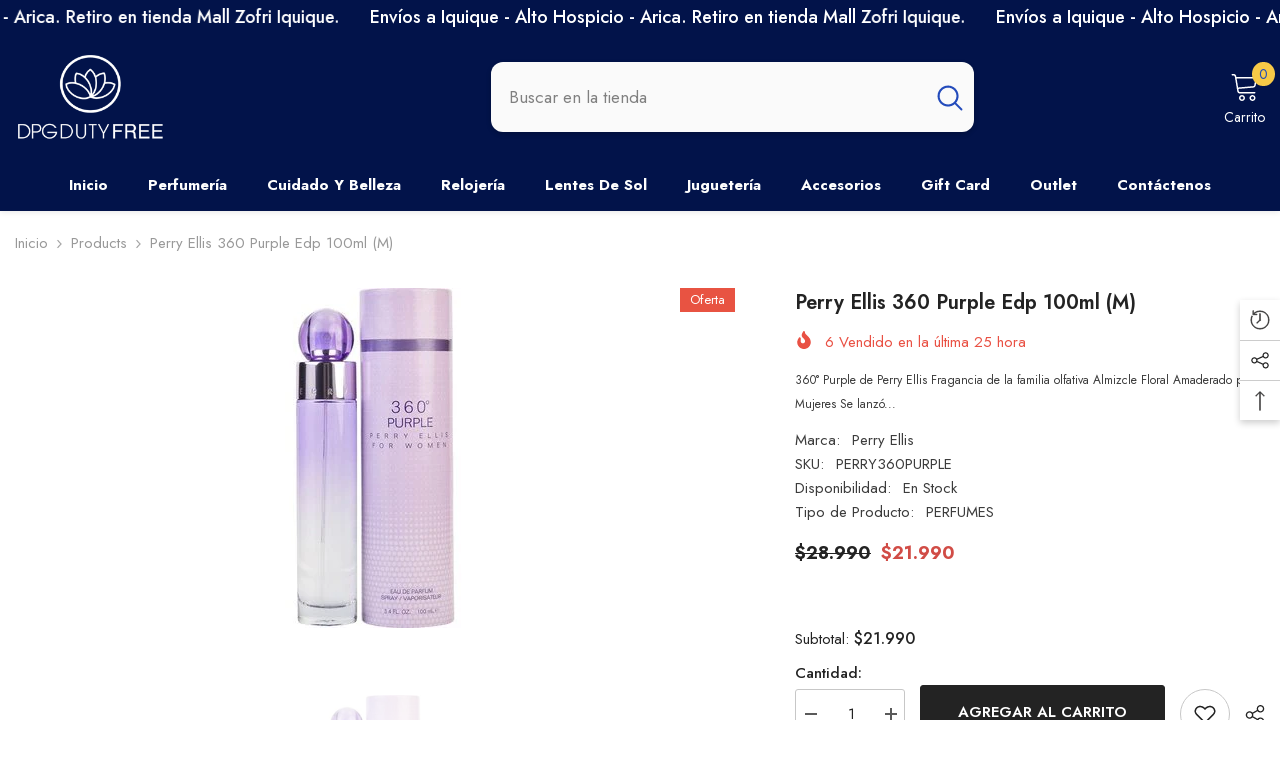

--- FILE ---
content_type: text/html; charset=utf-8
request_url: https://dpgdutyfree.cl/products/perry-ellis-360-purple-blue-dama-edp-100ml?view=ajax_recently_viewed&_=1769978033364
body_size: 148
content:


<div class="item">
  <a class="first-info" href="/products/perry-ellis-360-purple-blue-dama-edp-100ml" data-mobile-click><svg aria-hidden="true" focusable="false" data-prefix="fal" data-icon="external-link" role="img" xmlns="http://www.w3.org/2000/svg" viewBox="0 0 512 512" class="icon icon-external-link"><path d="M440,256H424a8,8,0,0,0-8,8V464a16,16,0,0,1-16,16H48a16,16,0,0,1-16-16V112A16,16,0,0,1,48,96H248a8,8,0,0,0,8-8V72a8,8,0,0,0-8-8H48A48,48,0,0,0,0,112V464a48,48,0,0,0,48,48H400a48,48,0,0,0,48-48V264A8,8,0,0,0,440,256ZM500,0,364,.34a12,12,0,0,0-12,12v10a12,12,0,0,0,12,12L454,34l.7.71L131.51,357.86a12,12,0,0,0,0,17l5.66,5.66a12,12,0,0,0,17,0L477.29,57.34l.71.7-.34,90a12,12,0,0,0,12,12h10a12,12,0,0,0,12-12L512,12A12,12,0,0,0,500,0Z"></path></svg>
            <img srcset="//dpgdutyfree.cl/cdn/shop/products/a0197230e736159c38cc460659cade88-product.jpg?v=1749477960" src="//dpgdutyfree.cl/cdn/shop/products/a0197230e736159c38cc460659cade88-product.jpg?v=1749477960" alt="Perry Ellis 360 Purple Edp 100ml (M)" loading="lazy" class="motion-reduce hidden-mobile" sizes="100px"/>
            <a class="hidden-desktop" href="/products/perry-ellis-360-purple-blue-dama-edp-100ml">
              <img srcset="//dpgdutyfree.cl/cdn/shop/products/a0197230e736159c38cc460659cade88-product.jpg?v=1749477960" src="//dpgdutyfree.cl/cdn/shop/products/a0197230e736159c38cc460659cade88-product.jpg?v=1749477960" alt="Perry Ellis 360 Purple Edp 100ml (M)" loading="lazy" class="motion-reduce" sizes="100px"/>
            </a></a>
    <div class="second-info">
      <div class="first product-item" data-product-id="4762002358372"><div class="product-vendor">
                    <span class="visually-hidden">Marca:</span>
                    <a href="/collections/vendors?q=Perry%20Ellis" title="Perry Ellis">Perry Ellis</a>           
            </div><a class="product-title link-underline" href="/products/perry-ellis-360-purple-blue-dama-edp-100ml">
                <span class="text">Perry Ellis 360 Purple Edp 100ml (M)</span>
        </a>
             <div class="product-price">
        <div class="price  price--on-sale ">
    <dl><div class="price__regular"><dd class="price__last"><span class="price-item price-item--regular">$21.990</span></dd>
        </div>
        <div class="price__sale"><dd class="price__compare" data-compare="2899000"><s class="price-item price-item--regular">$28.990</s></dd><dd class="price__last" data-last="2199000"><span class="price-item price-item--sale">$21.990</span></dd></div>
        <small class="unit-price caption hidden">
            <dt class="visually-hidden">Precio Unitario</dt>
            <dd class="price__last"><span></span><span aria-hidden="true">/</span><span class="visually-hidden">&nbsp;por&nbsp;</span><span></span></dd>
        </small>
    </dl>
</div>

      </div>
      </div>
        <a class="second" href="/products/perry-ellis-360-purple-blue-dama-edp-100ml"></a>
    </div>
</div>

--- FILE ---
content_type: text/javascript
request_url: https://cdn.impresee.com/new-shopify-script-tags/dpgdutyfreecl-1769712119472921-es.js?shop=dpg-duty-free.myshopify.com
body_size: 6120
content:
window._wsee_default_locale='es';function _wsee_get_app(app_key){return app_key in _wsse_apps?_wsse_apps[app_key]:'';}
window._wsse_labels={'search_button_label':'Buscar','search_results_title':'Productos similares:','search_by_photo_title':'Buscar por imagen','search_by_sketch_title':'Buscar por dibujo','promoted_products':'Productos populares','search_suggestions':'Búsquedas populares','visual_search_title':'Búsqueda visual','error_title':' Ups ... no esperábamos esto.','error_body':'It seems our system is overheating, please try again later.','drag_drop_title':' Arrastra y suelta una imagen o simplemente haz clic aquí','drag_drop_message':' Sube la imagen que te gustaría usar para buscar','start_writing':'Empieza a escribir para buscar','see_all_results':'Ver todo','no_matching_result':'No hay resultados','on_sale':'En oferta','results_title_for_text_search':'Buscar por','number_results_title':'Mostrando {1} resultados','results_title_for_text_search_mobile':'Mostrando {1} resultados para  "{2}"','filters_title':'Filtros','clean_filters':'Limpiar filtros','sort_by':'Ordenar por','apply_filters':'Aplicar','try_again_no_results':'¿Por qué no intentas buscando de nuevo?'};window._wsse_apps={'photo_app_uuid':'642ebf76-9367-40c1-afb5-d9f4d9c1f02c','sketch_app_uuid':'642ebf76-9367-40c1-afb5-d9f4d9c1f02c','text_app_uuid':'642ebf76-9367-40c1-afb5-d9f4d9c1f02c'};var _wsee_has_custom_buttons=false||true;var _wseeUseSketch=false;var _wseeUsePhoto=true;var _wssee_store_shopify_url='https://dpgdutyfree.cl';var _wssee_store_app_code=_wsee_get_app('photo_app_uuid');var _wssee_current_url=window.location.href;var _wssee_load_script_tag_regex=/(^https:\/\/[^/]*\/[^/]*\/checkouts\/[^/]*\/thank_you)|(^https:\/\/[^/]*\/[^/]*\/orders\/[^/]*)/i;var _wssee_in_thank_you_screen=_wssee_load_script_tag_regex.test(_wssee_current_url);var _wssee_product_page_regex=/(^https:\/\/[^/]*(\/[^/]*)*\/products\/[^/]*)/i;var _wsee_enabled=true;window._wsee_impresee_photo_class=""||"impresee-photo";window._wsee_impresee_sketch_class=""||"impresee-sketch";window._see_can_use_cookie=(!window.Shopify.customerPrivacy||window.Shopify.customerPrivacy.userCanBeTracked());function _wsee_get_label(label_key){return label_key in _wsse_labels?_wsse_labels[label_key]:'';}
function _wsee_disable_form(){var verifyServiceUrl='https://api.impresee.com/ImpreseeSearch/api/v3/search/available/'+_wsee_get_app('photo_app_uuid');var xmlHttp=new XMLHttpRequest();xmlHttp.withCredentials=true;xmlHttp.open("GET",verifyServiceUrl,true);xmlHttp.send(null);xmlHttp.onload=function(){var jsonResponse=JSON.parse(xmlHttp.responseText);if(jsonResponse.status==0){if(true){var searchForms=document.querySelectorAll('form[action="/search"],.main-search__form');searchForms[0]?.addEventListener('submit',function(event){event.stopPropagation();event.preventDefault();return false},true);for(searchForm of Array.from(searchForms)){searchForm.addEventListener('submit',function(event){event.stopPropagation();event.preventDefault();return false},true);}
if(typeof(theme)!=='undefined'&&theme&&theme.jQuery&&document.querySelector("#HeaderSearchForm")){theme.jQuery("#HeaderSearchForm").off("submit.predictive");}}}}}
function rescroll(){if(window.scrollY===window._prev_scrollY){return;}
if(window._prev_scrollX!==undefined&&window._prev_scrollY!==undefined){window.scroll({top:window._prev_scrollX,left:window._prev_scrollY,behavior:'instant'});}
window._prev_time=new Date();}
function getSearchQueryText(){const urlParams=new URLSearchParams(window.location.search);return urlParams.get('q');}
function redirectSearch(){const qText=getSearchQueryText();if(qText&&qText!==""){const newUrl=window.location.origin+
window.location.pathname+"?IText="+encodeURIComponent(qText);window.history.pushState({},"",newUrl);}}
redirectSearch()
function deactivateModalSearch(){}
function modalLoad(){deactivateModalSearch();var app=document.getElementsByClassName("ImpreseeApp")[0];var container=document.getElementsByClassName("search-modal__content dialog-modal")[0];var isOpen=document.querySelector(".search-modal__content.dialog-modal")?.hasAttribute("open");if(app&&container&&isOpen){var defaultContentWrapper=document.getElementsByClassName("predictive-search-form__content-wrapper")[0]
if(defaultContentWrapper){defaultContentWrapper.style.display="none";}
var modal=document.getElementsByClassName("search-modal__content dialog-modal")[0]
if(modal){modal.style.display="flex";modal.style.flexDirection="column";modal.style.overflow="visible";}
container.appendChild(app);app.style.display="";window._prev_scrollY=window.scrollY
window._prev_scrollX=window.scrollX
window._prev_time=new Date();var out=document.querySelector('.search-modal__content.dialog-modal');function handleClickOut(){}
if(!out?.hasAttribute("onclick")||(out?.hasAttribute("on:click")&&!out?.getAttribute("on:click")==="/closeDialogOnClickOutside")){out?.addEventListener('click',handleClickOut);out?.removeAttribute('onclick');out?.removeAttribute('on:click');}}
if(app&&container&&!isOpen){}}
function _wsee_load_impresee(){window._wssee=window._wssee||[];window._wssee.push({setup:{addButtonToProductPage:false,enableChristmasPopUp:false,enableChristmasStyleSearchBar:false,storeImage:'',loadAfterPageRender:false,useDetection:true,photoButton:_wseeUsePhoto?window._wsee_impresee_photo_class:'',photoApp:_wsee_get_app('photo_app_uuid'),useSearchByPhoto:_wseeUsePhoto,sketchButton:_wseeUseSketch?window._wsee_impresee_sketch_class:'',sketchApp:_wsee_get_app('sketch_app_uuid'),useSearchBySketch:_wseeUseSketch,onlyCameraAsInput:false,disableImageCrop:false,allowImpreseeCookies:window._see_can_use_cookie,addSearchDataToUrl:true,useCloseButtonDesktop:true,afterLoadResults:function(searchType){if(searchType==="text"){var html=document.querySelector("html");html.style.overflowX="hidden";html.style.width="100%";var container=document.querySelector('.ImpreseeGeneralModalOverlay.ImpreseeModalOverlay.ImpreseeEmbeddedResults');if(container){container.style.zIndex=98;}}
modalLoad();if(searchType==="text"){onPressChangeDistribution();let changeDistributionButtons=document.querySelectorAll(".ImpreseeChangeDisplayFormatButton");for(var button of changeDistributionButtons){button.removeEventListener("click",onPressChangeDistribution);};for(var button of changeDistributionButtons){button.addEventListener("click",onPressChangeDistribution);}var elementsToHide=document.querySelectorAll('#MainContent > div:not(.ImpreseeGeneralModalOverlay.ImpreseeModalOverlay.ImpreseeEmbeddedResults)');for(var element of Array.from(elementsToHide)){element.classList.add('ImpreseeHide');}}var results=document.querySelectorAll('.ImpreseeProduct,.ImpreseeSimpleProduct');for(product of Array.from(results)){var outOfStock=product.querySelector('.impresee-no-stock');if(outOfStock){outOfStock.remove();}var qty=product.dataset.stock;var qtyNumber=parseInt(qty);if(qtyNumber<=0){var outOfStock=document.createElement('div');outOfStock.classList.add('impresee-no-stock');outOfStock.style.position='absolute';outOfStock.style.right='10px';outOfStock.style.top='10px';outOfStock.style.backgroundColor='black';outOfStock.style.color='white';outOfStock.style.padding='2px 4px';outOfStock.style.fontWeight='bolder';outOfStock.style.borderRadius='6px';outOfStock.innerHTML='AGOTADO';product.appendChild(outOfStock);}}var _wseeCss2=document.createElement('style');_wseeCss2.type='text/css';_wseeCss2.innerHTML='.ImpreseeCollapsible input[type="checkbox"],.ImpreseeCollapsible input[type="radio"] { display: inline!important; border: 0!important; clip: auto!important; height: 12px!important; overflow: auto!important; padding: 0!important; position: relative!important; width: 12px!important; box-sizing: border-box!important;}.ImpreseeCollapsible input{ appearance: auto!important; -moz-appearance: auto!important; -webkit-appearance: auto!important;}:empty { display: flex!important;}.ImpreseeGeneralModalCloseIcon{ width: 26px!important; height: 26px!important;}.ImpreseeSideSheetOverlay{ display: none!important;}';document.getElementsByTagName('head')[0].appendChild(_wseeCss2);},container:'null',mainColor:'#2660af',colorOnSale:'#555555',numberFractionDigits:0,decimalSeparator:',',thousandsSeparator:'.',currencySymbolAtTheEnd:false},searchByText:{instantFull:true,useText:true,useSearchSuggestions:true,textSearchApp:_wsee_get_app('text_app_uuid'),searchBarSelector:'input[type="search"]:not([name="q"]),[name="q"]:not(.impresee-art),input.vitals-search-input',useButtonAsSearchBar:false&&!(_wssee_integrated_in_theme&&_wssee_in_thank_you_screen),buttonSearchBarLocation:"BOTTOM_LEFT",extraPressSeeAllButton:'.impresee-search-button,.btn-search.icon-search,.main-search__form button[type="submit"]',searchDelayMilis:100,pressSeeAll:function(queryText){var closeButton=document.querySelector('.mfp-close');var closeButton2=document.querySelector('.close-search');var closeButton3=document.querySelector('.js-search-header-close');var closeButton4=document.querySelector('.search-bar__close');var closeButton5=document.querySelector('.remove-search');var closeButton6=document.querySelector('.search-close');var closeButton7=document.querySelector('.tt-btn-close');var closeButton8=document.querySelector('.mobile-nav__search-input-wrapper a');var closeButton9=document.querySelector('.cerrar-big-search');var closeButton10=document.querySelector('a .icon-close');var closeButton11=document.querySelector('.sticky_search_inner .close');if(closeButton8){window.setTimeout(function(){closeButton8.click();},10);}
if(closeButton){closeButton.click();}
if(closeButton2){closeButton2.click();}
if(closeButton3){closeButton3.click();}
if(closeButton4){window.setTimeout(function(){closeButton4.click();},10);}
if(closeButton5){window.setTimeout(function(){closeButton5.click();},10);}
if(closeButton6){window.setTimeout(function(){closeButton6.click();},10);}
if(closeButton7){window.setTimeout(function(){closeButton7.click();},10);}
if(closeButton9){window.setTimeout(function(){closeButton9.click();},10);}
if(closeButton10){window.setTimeout(function(){closeButton10.click();},10);}
if(closeButton11){window.setTimeout(function(){closeButton11.click();},10);}},onCloseResults:function(searchType){var closeButton2=document.querySelector('.close-search');if(closeButton2){closeButton2.click();}
rescroll();window.setTimeout(rescroll,100);window.setTimeout(rescroll,200);window.setTimeout(rescroll,300);window.setTimeout(rescroll,500);},onOpenDropDownResults:function(){modalLoad();},fullTextSearchContainerSelector:"#MainContent",computeTopFromElement:".section-header-navigation",},texts:{searchRecommendedProducts:_wsee_get_label('promoted_products'),searchResultsTitle:_wsee_get_label('search_results_title'),searchButtonLabel:_wsee_get_label('search_button_label'),errorTitle:_wsee_get_label('error_title'),errorMessage:_wsee_get_label('error_body'),dragAndDropImageTitle:_wsee_get_label('drag_drop_title'),dragAndDropImageMessage:_wsee_get_label('drag_drop_message'),startWriting:_wsee_get_label('start_writing'),currencySymbol:'$',searchByPhoto:_wsee_get_label('search_by_photo_title'),searchBySketch:_wsee_get_label('search_by_sketch_title'),seeAllResults:_wsee_get_label('see_all_results'),noMatchingResult:_wsee_get_label('no_matching_result'),onSale:_wsee_get_label('on_sale'),resultsTitleforTextSearch:_wsee_get_label('results_title_for_text_search'),numberResultsTitle:_wsee_get_label('number_results_title'),resultsTitleForMobile:_wsee_get_label('results_title_for_text_search_mobile'),filtersTitle:_wsee_get_label('filters_title'),clearFilters:_wsee_get_label('clean_filters'),sortBy:_wsee_get_label('sort_by'),applyFilters:_wsee_get_label('apply_filters'),tryAgainWhenNoResults:_wsee_get_label('try_again_no_results'),searchSuggestions:_wsee_get_label('search_suggestions'),visualSearchTitle:_wsee_get_label('visual_search_title'),dropDownTitle:'',popUpTitle:'',popUpText:'',searchBarPlaceholder:'',drawingCanvasTitle:'',productPageButtonText:'',christmasLetterShareMessage:'',christmasLetterFrom:'',christmasLetterTo:'',christmasLetterPlaceholder:'',christmasLetterShare:'',christmasLetterReceiverButton:'',},});if(Shopify.formatMoney){window._wssee[0].setup.parsePriceFunction=function(on_sale,product){if(!product)return;let price;const baseCurrency=window.Shopify&&window.Shopify.currency?window.Shopify.currency.active:'';const activeCurrency=window.Currency&&window.Currency.currentCurrency?window.Currency.currentCurrency:'';const fromPrice=product.from_price||product.price_from;if(!on_sale&&fromPrice==0){price=parseFloat(product.price);}
else if(!on_sale&&fromPrice!=0){price=parseFloat(fromPrice);}
else if(on_sale){price=parseFloat(product.price);}
if(!baseCurrency||!activeCurrency){return;}
const convertedPrice=Currency.convert(price,baseCurrency,activeCurrency);try{let currencyFormat;if(Currency.moneyFormats){currencyFormat=Currency.moneyFormats[activeCurrency].money_format;}else{currencyFormat=Currency.money_format[activeCurrency];}
return Shopify.formatMoney(convertedPrice*100,String(currencyFormat));}catch(e){return;}}}
var impresee=document.createElement('script');impresee.type='text/javascript';impresee.async=true;impresee.src='https://cdn.impresee.com/snippet/v5.9/impresee.min.js';var _wsee_first_script=document.getElementsByTagName('script')[0];_wsee_first_script.parentNode.insertBefore(impresee,_wsee_first_script);var _wssee_in_product_sheet_screen=_wssee_product_page_regex.test(_wssee_current_url);if(_wssee_in_product_sheet_screen){var _wssee_productUrl=window.location.href;var _wssee_endpoint='https://api.impresee.com/ImpreseeSearch/api/v3/search/register_shopify/';var _wssee_action="VIEW_PRODUCT";var _wssee_eventType='shopify_1_0';var _wssee_data='store='+encodeURIComponent(window._wssee_store_shopify_url);_wssee_data+='&purl='+encodeURIComponent(_wssee_productUrl);_wssee_data+='&a='+encodeURIComponent(_wssee_action);_wssee_data+='&evt='+encodeURIComponent(_wssee_eventType);var xmlHttp=new XMLHttpRequest();xmlHttp.withCredentials=true;xmlHttp.open("GET",_wssee_endpoint+window._wssee_store_app_code+'?'+_wssee_data,true);xmlHttp.send(null);}}
window.Shopify.loadFeatures([{name:'consent-tracking-api',version:'0.1',},],error=>{if(error){throw error;}
document.addEventListener('trackingConsentAccepted',()=>{window._see_can_use_cookie=true;});},);if(_wsee_has_custom_buttons&&_wsee_enabled){var _wsee_custom_buttons_css='.ImpreseeGeneralModalOverlay.ImpreseeModalOverlay.ImpreseeEmbeddedResults {box-shadow:none!important;}  .ImpreseeCollapsible input[type="checkbox"], .ImpreseeCollapsible input[type="radio"] {  display: inline;  border: 0;  clip: auto;  height: 12px;  overflow: auto;  padding: 0;  position: relative;  width: 12px;  box-sizing: border-box; }  .ImpreseeCollapsible input{  appearance: auto;  -moz-appearance: auto;  -webkit-appearance: auto; }  :empty {  display: flex; }  .ImpreseeGeneralModalCloseIcon{  width: 26px;  height: 26px; }  .ImpreseeSideSheetOverlay{  display: none; } .ImpreseeSeeAll span{color:white!important;}';var head=document.head||document.getElementsByTagName('head')[0],style=document.createElement('style');head.appendChild(style);style.type='text/css';if(style.styleSheet){style.styleSheet.cssText=_wsee_custom_buttons_css;}else{style.appendChild(document.createTextNode(_wsee_custom_buttons_css));}
window.onPressChangeDistribution=function(){let container=document.querySelector("#ImpreseeTextResultsModalId");if(container){let newHeight=container.scrollHeight+100;const containerInSite=document.querySelector("#site-main");if(containerInSite){containerInSite.style.minHeight=newHeight+"px";}}};function seeChangeTag(element,tag){var newElem=document.createElement(tag);var clone=element.cloneNode(true);while(clone.firstChild){newElem.appendChild(clone.firstChild)}for(const attr of clone.attributes){newElem.setAttribute(attr.name,attr.value)}return newElem}var seeForm=document.querySelector('form[action="/search"]');var newSeeForm=seeChangeTag(seeForm,'div');seeForm.parentNode.replaceChild(newSeeForm,seeForm);function impreseeSendData(d,k,l){var e=new URLSearchParams(window.location.search||"?"+window.location.hash.split("?")[1]),m=window.location.origin,n=window._wssee_store_app_code,o=e.get("source_impresee")||"",p=e.get("seecd")||"",f=[],g=[],h=[],i=[],j=[],q=[];for(var r in Array.from(d)){var b=d[r];b.id_product&&f.push(b.id_product||""),b.id_parent&&g.push(b.id_parent||""),b.sku&&j.push(b.sku||""),q.push(b.currency||""),h.push(b.price||""),i.push(b.quantity||"")}var a="store="+encodeURIComponent(m);a+="&a="+encodeURIComponent(l),a+="&evt="+encodeURIComponent(k),a+="&fi="+encodeURIComponent(o),a+="&fiv="+encodeURIComponent(p),a+="&pid="+encodeURIComponent(f.join("|")),a+="&parid="+encodeURIComponent(g.join("|")),a+="&p="+encodeURIComponent(h.join("|")),a+="&qty="+encodeURIComponent(i.join("|")),a+="&sku="+encodeURIComponent(j.join("|"));var c=new XMLHttpRequest;c.withCredentials=!0,c.open("GET","https://api.impresee.com/ImpreseeSearch/api/v3/search/register_shopify/"+n+"?"+a,!0),c.send(null)}var atc_button=document.querySelector(".product-form--atc-button");atc_button&&window.setTimeout(function(){atc_button.addEventListener("click",function(){var b=atc_button.parentElement.parentElement,c=b.querySelector("#product-quantity-select").value;"10+"==c&&(c=b.querySelector("#product-quantity-input").value);var d=document.querySelector(".product-details"),e="";d&&(e=d.querySelector(".price__current .money").innerHTML.replaceAll("$","").replaceAll(".","").replaceAll(" ","").trim());var a={};a.price=e,a.quantity=c,a.id_product=b.querySelector("input[name=id]").value,impreseeSendData([a],"shopify_2_0","ADD_TO_CART")})},500)
if(window.BOOMR&&window.BOOMR.themeName=="Context"){if(jQuery){jQuery(document).ready(function(){if(jQuery('.header__menu-icon.color-inherit')){jQuery('.header__menu-icon.color-inherit').click(function(){window.setTimeout(function(){if(jQuery('.mobile-nav__bottom .mobile-nav__item.bt')){jQuery('.mobile-nav__bottom .mobile-nav__item.bt').click(function(){if(jQuery('input[name=q]')){jQuery('input[name=q]').click()}});}},10);});}});}}
_wsee_disable_form();_wsee_load_impresee(window._wsee_impresee_photo_class,window._wsee_impresee_sketch_class);}else if(_wsee_enabled){window.impreseeVisualSearchLabel=_wsee_get_label('search_by_photo_title');window.impreseeCreativeSearchLabel=_wsee_get_label('search_by_sketch_title');window.impreseeIconMainColor='#2660af';window.impreseeBarColor='#E6E6E6';window.impreseeBarFontColor='#4D4D4D';window.iconPhoto='https://console.impresee.com/new-shopify/static/dashboard/impresee-widget/camera-icon.e1c4edd2e350.png';window.iconSketch='https://console.impresee.com/new-shopify/static/dashboard/impresee-widget/pencil-icon.59f296101a99.png';var _wsee_first_script=document.getElementsByTagName('script')[0];var _wsee_impresee_widget_style=this.document.createElement('link');_wsee_impresee_widget_style.setAttribute('rel','stylesheet');_wsee_impresee_widget_style.setAttribute('type','text/css');_wsee_impresee_widget_style.setAttribute('href','https://console.impresee.com/new-shopify/static/dashboard/impresee-widget/widget.min.e8c4fc5ba058.css');_wsee_first_script.parentNode.insertBefore(_wsee_impresee_widget_style,_wsee_first_script);var _wsee_impresee_widget=document.createElement('script');_wsee_impresee_widget.type='text/javascript';_wsee_impresee_widget.async=true;_wsee_impresee_widget.onload=function(){_wsee_load_impresee();}
_wsee_impresee_widget.src='https://console.impresee.com/new-shopify/static/dashboard/impresee-widget/widget.3f8ad7656131.js';var _wsee_first_script=document.getElementsByTagName('script')[0];_wsee_first_script.parentNode.insertBefore(_wsee_impresee_widget,_wsee_first_script);}
const cssModalCompatibility=`
#predictive-search-results {
  display: none;
}

.search-modal .ImpreseeDropDownContainer {
  position: relative !important;
  left: 0px !important;
  right: 0px !important;
  top: 0px !important;
  bottom: 0px !important;
}
.search-modal .ImpreseeDropDownResultsDesktop {
  width: 90% !important;
}
.search-modal .ImpreseeSeeAll {
  width: 90% !important;
}
.search-modal .ImpreseeDropDownBubblesContainer {
 top: 0px !important;
}
.ImpreseeDropDownCloseBubbleImg {
 display: none;
}
.ImpreseeDropDownBubble:first-child {
  display: none;
}
`;const styleModalCompatibility=document.createElement('style');styleModalCompatibility.type='text/css';const cssTextNode=document.createTextNode(cssModalCompatibility);styleModalCompatibility.appendChild(cssTextNode);document.head.appendChild(styleModalCompatibility);deactivateModalSearch();(function(){const originalFetch=window.fetch;window.fetch=function(url,options){if(typeof url==='string'&&url.includes('/search/suggest')){return Promise.reject('Predictive search disabled');}
return originalFetch.apply(this,arguments);};const originalOpen=XMLHttpRequest.prototype.open;XMLHttpRequest.prototype.open=function(method,url){if(url&&url.includes('/search/suggest')){console.warn('Predictive search request blocked:',url);return;}
return originalOpen.apply(this,arguments);};})();